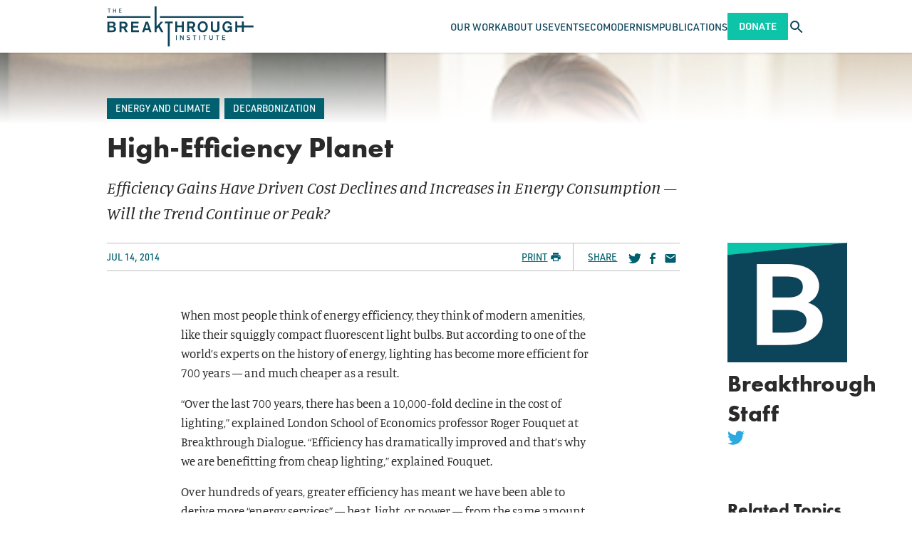

--- FILE ---
content_type: text/html; charset=UTF-8
request_url: https://thebreakthrough.org/issues/energy/high-efficiency-planet
body_size: 18288
content:
<!DOCTYPE html>
<html class="no-js antialiased font-sans" lang="en">
    <head>
        <meta charset="UTF-8">
        <meta content="width=device-width, initial-scale=1.0" name="viewport">
        <meta content="ie=edge" http-equiv="X-UA-Compatible">         <link href="/manifest.json" rel="manifest">
<link href="/favicon.ico" rel="shortcut icon">
<link href="/apple-touch-icon.png" rel="apple-touch-icon" sizes="180x180">
<link href="/favicon-32x32.png" rel="icon" sizes="32x32" type="image/png">
<link href="/favicon-16x16.png" rel="icon" sizes="16x16" type="image/png">
<link color="#5bbad5" href="/safari-pinned-tab.svg" rel="mask-icon">
<meta content="#2a2a2a" name="msapplication-TileColor">
<meta content="#ffffff" name="theme-color">

        <link rel="stylesheet" href="https://use.typekit.net/vtq8ioz.css">

        <style>
            /* Prevent flash of content with Alpine */
            [x-cloak] {
                display: none;
            }
        </style>
        <link href="/css/fa/svg-with-js.min.css" rel="stylesheet">
        <link href="/css/fa/all.min.css" rel="stylesheet">
        <link href="https://thebreakthrough.org/dist/css/app.05eac025aceaded7ddda.css" rel="stylesheet">

                <script src="https://public.tableau.com/javascripts/api/tableau-2.2.2.min.js"></script>

                
              
  <meta name="parsely-section" content="Articles" />
  <meta name="parsely-title" content="High-Efficiency Planet" />
  <meta name="parsely-link" content="https://thebreakthrough.org/issues/energy/high-efficiency-planet" />
  <meta name="parsely-type" content="post" />
  <meta name="parsely-image-url" content="//thebreakthrough.imgix.net/_1200x630_crop_center-center_82_none/BTI-Logo.png?mtime=1643134660" />
  <meta name="parsely-pub-date" content="2014-07-14T08:10:00-07:00" />

              <meta name="parsely-author" content="Breakthrough Staff" />
      
        <title>High-Efficiency Planet | The Breakthrough Institute</title>
<script>dataLayer = [];
(function(w,d,s,l,i){w[l]=w[l]||[];w[l].push({'gtm.start':
new Date().getTime(),event:'gtm.js'});var f=d.getElementsByTagName(s)[0],
j=d.createElement(s),dl=l!='dataLayer'?'&l='+l:'';j.async=true;j.src=
'https://www.googletagmanager.com/gtm.js?id='+i+dl;f.parentNode.insertBefore(j,f);
})(window,document,'script','dataLayer','GTM-P92BDXR');
</script><meta name="generator" content="SEOmatic">
<meta name="keywords" content="environment,energy,agriculture,nuclear">
<meta name="description" content="When most people think of energy efficiency, they think of modern amenities, like their squiggly compact fluorescent light bulbs. But according to one of…">
<meta name="referrer" content="no-referrer-when-downgrade">
<meta name="robots" content="all">
<meta content="BreakthroughInstitute" property="fb:profile_id">
<meta content="en_US" property="og:locale">
<meta content="The Breakthrough Institute" property="og:site_name">
<meta content="website" property="og:type">
<meta content="https://thebreakthrough.org/issues/energy/high-efficiency-planet" property="og:url">
<meta content="High-Efficiency Planet" property="og:title">
<meta content="When most people think of energy efficiency, they think of modern amenities, like their squiggly compact fluorescent light bulbs. But according to one of…" property="og:description">
<meta content="https://thebreakthrough.imgix.net/_1200x630_crop_center-center_82_none/BTI-Logo.png?mtime=1643134660" property="og:image">
<meta content="1200" property="og:image:width">
<meta content="630" property="og:image:height">
<meta content="The logo of the Breakthrough Institute, an environmental research center based in Berkeley, California. Our research focuses on identifying and promoting technological solutions to environmental and human development challenges in three areas: energy, conservation, and food and farming." property="og:image:alt">
<meta name="twitter:card" content="summary_large_image">
<meta name="twitter:site" content="@TheBTI">
<meta name="twitter:creator" content="@TheBTI">
<meta name="twitter:title" content="High-Efficiency Planet">
<meta name="twitter:description" content="When most people think of energy efficiency, they think of modern amenities, like their squiggly compact fluorescent light bulbs. But according to one of…">
<meta name="twitter:image" content="https://thebreakthrough.imgix.net/_1200x630_crop_center-center_82_none/BTI-Logo.png?mtime=1643134660">
<meta name="twitter:image:width" content="1200">
<meta name="twitter:image:height" content="630">
<meta name="twitter:image:alt" content="The logo of the Breakthrough Institute, an environmental research center based in Berkeley, California. Our research focuses on identifying and promoting technological solutions to environmental and human development challenges in three areas: energy, conservation, and food and farming.">
<meta name="google-site-verification" content="pkxopD9597qJ4A_3fzMFc5ZEHlLnQWp3XC3Jflma7Lw">
<link href="https://thebreakthrough.org/issues/energy/high-efficiency-planet" rel="canonical">
<link href="https://thebreakthrough.org/" rel="home">
<link type="text/plain" href="https://thebreakthrough.org/humans.txt" rel="author"></head>
    <body class="bg-white text-base leading-normal" id="top"><noscript><iframe src="https://www.googletagmanager.com/ns.html?id=GTM-P92BDXR"
height="0" width="0" style="display:none;visibility:hidden"></iframe></noscript>
     <div id="app">
        <div class="Layout">
            
<header
  x-data="{
    searchTrayVisible: false,
    mobileNavVisible: false,
	searchQuery: '',
	activeItem: null,
    toggleSearchTray: function() {
      this.searchTrayVisible = !this.searchTrayVisible;
    },
	hideSearchTray: function() {
		this.searchTrayVisible = false
	},
    toggleMobileNav: function() {
      this.mobileNavVisible = !this.mobileNavVisible;
    },
    hideMobileNav: function() {
      this.mobileNavVisible = false
    },
	handleSearchSubmit: function() {
		if (!this.searchQuery) return null
		window.location.href = `/search?q=${this.searchQuery}`
	},
	toggleItem: function(index) {
      if (this.activeItem === index) {
        this.activeItem = null;
      } else {
        this.activeItem = index;
      }
    }
  }"
  x-on:keyup.esc="hideSearchTray(); hideMobileNav();"
  class="main-content fixed top-0 left-0 right-0 z-120">
	<div class="bg-white shadow relative">
		<nav class="Container container-fluid flex justify-between items-stretch gap-6" style="height: var(--siteHeaderHeight)">
						<a href="/" class="self-center mr-auto">
				<img
					class=""
					style="height: 3.5625rem"
					src="/dist/img/the-breakthrough-institute-logo.svg"
					alt="The Breakthrough Institute logo">
			</a>


						<div x-on:keyup.esc="hideSearchTray(); hideMobileNav();" x-show="mobileNavVisible" x-trap.inert="mobileNavVisible">
    <div
		class="mobile-nav fixed z-120 left-0 bg-blue pt-3 overflow-y-scroll xl:hidden"
		style="height: calc(100vh - var(--siteHeaderHeight)); top: var(--siteHeaderHeight); width: 100cqw;">
		<ul>
											<li class="border-b border-white border-opacity-15">
					<div class="Container container-fluid flex items-center justify-between">
													<span
								class="block py-4 font-din uppercase text-16p font-normal no-underline
								text-white"
								aria-haspopup="true"
								x-bind:aria-expanded="activeItem === 249834"
								>
								Our Work
							</span>
						

													<button
								class="block p-2 text-white font-semibold text-24p outline-none transition duration-200 hover:text-green-light focus:text-green-light"
								x-on:click="toggleItem(249834)"
								x-bind:aria-expanded="activeItem === 249834"
								title="Show Our Work submenu"
							>
								<div x-show="activeItem === 249834">
									<span aria-hidden>–</span>
									<span class="sr-only">Hide Our Work submenu</span>
								</div>
								<div x-show="activeItem !== 249834">
									<span aria-hidden>+</span>
									<span class="sr-only">Show Our Work submenu</span>
								</div>
							</button>
											</div>

											<ul
							x-show="activeItem === 249834"
							x-bind:aria-hidden="activeItem !== 249834"
							aria-label="Our Work submenu"
						>
															<li class="bg-green border-t border-white border-opacity-15">
									<div class="Container container-fluid">
										<a
											class="inline-block py-4 font-din text-white text-16p font-normal uppercase no-underline transition duration-200 hover:text-blue focus:text-blue"
											href="https://thebreakthrough.org/energy">
											Climate &amp; Energy
										</a>
									</div>
								</li>
															<li class="bg-green border-t border-white border-opacity-15">
									<div class="Container container-fluid">
										<a
											class="inline-block py-4 font-din text-white text-16p font-normal uppercase no-underline transition duration-200 hover:text-blue focus:text-blue"
											href="https://thebreakthrough.org/energy-for-development">
											Energy for Development
										</a>
									</div>
								</li>
															<li class="bg-green border-t border-white border-opacity-15">
									<div class="Container container-fluid">
										<a
											class="inline-block py-4 font-din text-white text-16p font-normal uppercase no-underline transition duration-200 hover:text-blue focus:text-blue"
											href="https://thebreakthrough.org/environmental-regulatory-reform">
											Environmental Regulatory Reform
										</a>
									</div>
								</li>
															<li class="bg-green border-t border-white border-opacity-15">
									<div class="Container container-fluid">
										<a
											class="inline-block py-4 font-din text-white text-16p font-normal uppercase no-underline transition duration-200 hover:text-blue focus:text-blue"
											href="https://thebreakthrough.org/food-agriculture-environment">
											Food &amp; Agriculture
										</a>
									</div>
								</li>
															<li class="bg-green border-t border-white border-opacity-15">
									<div class="Container container-fluid">
										<a
											class="inline-block py-4 font-din text-white text-16p font-normal uppercase no-underline transition duration-200 hover:text-blue focus:text-blue"
											href="https://thebreakthrough.org/nuclear-energy-innovation">
											Nuclear Energy Innovation
										</a>
									</div>
								</li>
													</ul>
									</li>
											<li class="border-b border-white border-opacity-15">
					<div class="Container container-fluid flex items-center justify-between">
													<a
								class="
								block py-4 font-din uppercase text-16p font-normal no-underline transition duration-200
								hover:text-green-light focus:text-green-light
								text-white"
								aria-haspopup="true"
								x-bind:aria-expanded="activeItem === 11935"
								href="https://thebreakthrough.org/about"
								>
								About Us
							</a>
						

													<button
								class="block p-2 text-white font-semibold text-24p outline-none transition duration-200 hover:text-green-light focus:text-green-light"
								x-on:click="toggleItem(11935)"
								x-bind:aria-expanded="activeItem === 11935"
								title="Show About Us submenu"
							>
								<div x-show="activeItem === 11935">
									<span aria-hidden>–</span>
									<span class="sr-only">Hide About Us submenu</span>
								</div>
								<div x-show="activeItem !== 11935">
									<span aria-hidden>+</span>
									<span class="sr-only">Show About Us submenu</span>
								</div>
							</button>
											</div>

											<ul
							x-show="activeItem === 11935"
							x-bind:aria-hidden="activeItem !== 11935"
							aria-label="About Us submenu"
						>
															<li class="bg-green border-t border-white border-opacity-15">
									<div class="Container container-fluid">
										<a
											class="inline-block py-4 font-din text-white text-16p font-normal uppercase no-underline transition duration-200 hover:text-blue focus:text-blue"
											href="https://thebreakthrough.org/about/who-we-are">
											Our Staff
										</a>
									</div>
								</li>
															<li class="bg-green border-t border-white border-opacity-15">
									<div class="Container container-fluid">
										<a
											class="inline-block py-4 font-din text-white text-16p font-normal uppercase no-underline transition duration-200 hover:text-blue focus:text-blue"
											href="https://thebreakthrough.org/about/who-we-are/board">
											Our Board
										</a>
									</div>
								</li>
															<li class="bg-green border-t border-white border-opacity-15">
									<div class="Container container-fluid">
										<a
											class="inline-block py-4 font-din text-white text-16p font-normal uppercase no-underline transition duration-200 hover:text-blue focus:text-blue"
											href="https://thebreakthrough.org/about/who-we-are/funders">
											Our Funders
										</a>
									</div>
								</li>
															<li class="bg-green border-t border-white border-opacity-15">
									<div class="Container container-fluid">
										<a
											class="inline-block py-4 font-din text-white text-16p font-normal uppercase no-underline transition duration-200 hover:text-blue focus:text-blue"
											href="https://thebreakthrough.org/about/jobs">
											Careers
										</a>
									</div>
								</li>
															<li class="bg-green border-t border-white border-opacity-15">
									<div class="Container container-fluid">
										<a
											class="inline-block py-4 font-din text-white text-16p font-normal uppercase no-underline transition duration-200 hover:text-blue focus:text-blue"
											href="https://thebreakthrough.org/about">
											About BTI
										</a>
									</div>
								</li>
															<li class="bg-green border-t border-white border-opacity-15">
									<div class="Container container-fluid">
										<a
											class="inline-block py-4 font-din text-white text-16p font-normal uppercase no-underline transition duration-200 hover:text-blue focus:text-blue"
											href="https://thebreakthrough.org/press">
											Press
										</a>
									</div>
								</li>
													</ul>
									</li>
											<li class="border-b border-white border-opacity-15">
					<div class="Container container-fluid flex items-center justify-between">
													<a
								class="
								block py-4 font-din uppercase text-16p font-normal no-underline transition duration-200
								hover:text-green-light focus:text-green-light
								text-white"
								aria-haspopup="false"
								x-bind:aria-expanded="activeItem === 11936"
								href="/events"
								>
								Events
							</a>
						

											</div>

									</li>
											<li class="border-b border-white border-opacity-15">
					<div class="Container container-fluid flex items-center justify-between">
													<a
								class="
								block py-4 font-din uppercase text-16p font-normal no-underline transition duration-200
								hover:text-green-light focus:text-green-light
								text-white"
								aria-haspopup="true"
								x-bind:aria-expanded="activeItem === 75790"
								href="https://thebreakthrough.org/ecomodernism"
								>
								Ecomodernism
							</a>
						

													<button
								class="block p-2 text-white font-semibold text-24p outline-none transition duration-200 hover:text-green-light focus:text-green-light"
								x-on:click="toggleItem(75790)"
								x-bind:aria-expanded="activeItem === 75790"
								title="Show Ecomodernism submenu"
							>
								<div x-show="activeItem === 75790">
									<span aria-hidden>–</span>
									<span class="sr-only">Hide Ecomodernism submenu</span>
								</div>
								<div x-show="activeItem !== 75790">
									<span aria-hidden>+</span>
									<span class="sr-only">Show Ecomodernism submenu</span>
								</div>
							</button>
											</div>

											<ul
							x-show="activeItem === 75790"
							x-bind:aria-hidden="activeItem !== 75790"
							aria-label="Ecomodernism submenu"
						>
															<li class="bg-green border-t border-white border-opacity-15">
									<div class="Container container-fluid">
										<a
											class="inline-block py-4 font-din text-white text-16p font-normal uppercase no-underline transition duration-200 hover:text-blue focus:text-blue"
											href="https://thebreakthrough.org/manifesto/manifesto-english">
											An Ecomodernist Manifesto - English
										</a>
									</div>
								</li>
															<li class="bg-green border-t border-white border-opacity-15">
									<div class="Container container-fluid">
										<a
											class="inline-block py-4 font-din text-white text-16p font-normal uppercase no-underline transition duration-200 hover:text-blue focus:text-blue"
											href="https://thebreakthrough.org/manifesto/espanol">
											Un Manifiesto Ecomodernista - Español
										</a>
									</div>
								</li>
															<li class="bg-green border-t border-white border-opacity-15">
									<div class="Container container-fluid">
										<a
											class="inline-block py-4 font-din text-white text-16p font-normal uppercase no-underline transition duration-200 hover:text-blue focus:text-blue"
											href="https://thebreakthrough.org/manifesto/un-manifeste-èco-moderniste-français">
											Un Manifeste Èco-moderniste - Français
										</a>
									</div>
								</li>
															<li class="bg-green border-t border-white border-opacity-15">
									<div class="Container container-fluid">
										<a
											class="inline-block py-4 font-din text-white text-16p font-normal uppercase no-underline transition duration-200 hover:text-blue focus:text-blue"
											href="https://thebreakthrough.org/manifesto/il-manifesto-degli-ecomodernisti-italiano">
											Il Manifesto Degli Ecomodernisti - Italiano
										</a>
									</div>
								</li>
															<li class="bg-green border-t border-white border-opacity-15">
									<div class="Container container-fluid">
										<a
											class="inline-block py-4 font-din text-white text-16p font-normal uppercase no-underline transition duration-200 hover:text-blue focus:text-blue"
											href="https://thebreakthrough.org/manifesto/ein-ökomodernes-manifest-deutsch">
											Ein Ökomodernes Manifest - Deutsch
										</a>
									</div>
								</li>
															<li class="bg-green border-t border-white border-opacity-15">
									<div class="Container container-fluid">
										<a
											class="inline-block py-4 font-din text-white text-16p font-normal uppercase no-underline transition duration-200 hover:text-blue focus:text-blue"
											href="https://thebreakthrough.org/manifesto/生态现代主义宣言-jiǎnhuàzì">
											生态现代主义宣言 - JIǍNHUÀZÌ
										</a>
									</div>
								</li>
															<li class="bg-green border-t border-white border-opacity-15">
									<div class="Container container-fluid">
										<a
											class="inline-block py-4 font-din text-white text-16p font-normal uppercase no-underline transition duration-200 hover:text-blue focus:text-blue"
											href="https://thebreakthrough.org/manifesto/現代的環境主義宣言-japanese">
											現代的環境主義宣言 - Japanese
										</a>
									</div>
								</li>
															<li class="bg-green border-t border-white border-opacity-15">
									<div class="Container container-fluid">
										<a
											class="inline-block py-4 font-din text-white text-16p font-normal uppercase no-underline transition duration-200 hover:text-blue focus:text-blue"
											href="https://thebreakthrough.org/manifesto/manifesto-ya-ikolojia-ya-kisasa-kiswahili">
											Manifesto Ya Ikolojia Ya Kisasa - Kiswahili
										</a>
									</div>
								</li>
															<li class="bg-green border-t border-white border-opacity-15">
									<div class="Container container-fluid">
										<a
											class="inline-block py-4 font-din text-white text-16p font-normal uppercase no-underline transition duration-200 hover:text-blue focus:text-blue"
											href="https://thebreakthrough.org/manifesto/sebuah-manifesto-ecomodernist-bahasa-indonesia">
											Sebuah Manifesto Ecomodernist - Bahasa Indonesia
										</a>
									</div>
								</li>
															<li class="bg-green border-t border-white border-opacity-15">
									<div class="Container container-fluid">
										<a
											class="inline-block py-4 font-din text-white text-16p font-normal uppercase no-underline transition duration-200 hover:text-blue focus:text-blue"
											href="https://thebreakthrough.org/manifesto/ett-ekomdernistiskt-manifest-svenska">
											Ett Ekomdernistiskt Manifest - Svenska
										</a>
									</div>
								</li>
															<li class="bg-green border-t border-white border-opacity-15">
									<div class="Container container-fluid">
										<a
											class="inline-block py-4 font-din text-white text-16p font-normal uppercase no-underline transition duration-200 hover:text-blue focus:text-blue"
											href="https://thebreakthrough.org/manifesto/een-ecomodernistisch-manifest-nederlands">
											Een Ecomodernistisch Manifest - Nederlands
										</a>
									</div>
								</li>
															<li class="bg-green border-t border-white border-opacity-15">
									<div class="Container container-fluid">
										<a
											class="inline-block py-4 font-din text-white text-16p font-normal uppercase no-underline transition duration-200 hover:text-blue focus:text-blue"
											href="https://thebreakthrough.org/manifesto/manifest-ekomodernistyczny-język-polski">
											Manifest Ekomodernistyczny - Język Polski
										</a>
									</div>
								</li>
													</ul>
									</li>
											<li class="border-b border-white border-opacity-15">
					<div class="Container container-fluid flex items-center justify-between">
													<span
								class="block py-4 font-din uppercase text-16p font-normal no-underline
								text-white"
								aria-haspopup="true"
								x-bind:aria-expanded="activeItem === 249838"
								>
								Publications
							</span>
						

													<button
								class="block p-2 text-white font-semibold text-24p outline-none transition duration-200 hover:text-green-light focus:text-green-light"
								x-on:click="toggleItem(249838)"
								x-bind:aria-expanded="activeItem === 249838"
								title="Show Publications submenu"
							>
								<div x-show="activeItem === 249838">
									<span aria-hidden>–</span>
									<span class="sr-only">Hide Publications submenu</span>
								</div>
								<div x-show="activeItem !== 249838">
									<span aria-hidden>+</span>
									<span class="sr-only">Show Publications submenu</span>
								</div>
							</button>
											</div>

											<ul
							x-show="activeItem === 249838"
							x-bind:aria-hidden="activeItem !== 249838"
							aria-label="Publications submenu"
						>
															<li class="bg-green border-t border-white border-opacity-15">
									<div class="Container container-fluid">
										<a
											class="inline-block py-4 font-din text-white text-16p font-normal uppercase no-underline transition duration-200 hover:text-blue focus:text-blue"
											href="https://www.breakthroughjournal.org/">
											The Ecomodernist
										</a>
									</div>
								</li>
															<li class="bg-green border-t border-white border-opacity-15">
									<div class="Container container-fluid">
										<a
											class="inline-block py-4 font-din text-white text-16p font-normal uppercase no-underline transition duration-200 hover:text-blue focus:text-blue"
											href="https://thebreakthrough.org/journal/no-20-spring-2024">
											Breakthrough Journal
										</a>
									</div>
								</li>
															<li class="bg-green border-t border-white border-opacity-15">
									<div class="Container container-fluid">
										<a
											class="inline-block py-4 font-din text-white text-16p font-normal uppercase no-underline transition duration-200 hover:text-blue focus:text-blue"
											href="https://thebreakthrough.org/newsletter">
											BTI Weekly
										</a>
									</div>
								</li>
															<li class="bg-green border-t border-white border-opacity-15">
									<div class="Container container-fluid">
										<a
											class="inline-block py-4 font-din text-white text-16p font-normal uppercase no-underline transition duration-200 hover:text-blue focus:text-blue"
											href="https://www.buildnuclearnow.org/home">
											Nuclear Notes
										</a>
									</div>
								</li>
													</ul>
									</li>
			
			<li class="Container container-fluid py-4 xs:hidden">
					<a href="/donate" class="Button Button--din py-3 rounded-sm">Donate</a>
			</li>
		</ul>
    </div>
  </div>
						<ul class="hidden xl:flex items-stretch gap-10 mb-0 ml-auto">
			<li class="flex items-center group relative">
							<span
					class="
					block font-din uppercase text-14p font-normal no-underline transition duration-200
					text-blue"
					>
					Our Work
				</span>
			

										<ul
					class="hidden group-hover:block group-focus:block absolute left-0 top-full bg-green-light px-8 py-6 whitespace-no-wrap space-y-4">
											<li class="">
							<a
								href="https://thebreakthrough.org/energy"
								class=" font-din uppercase text-14p font-normal text-white no-underline transition duration-200 hover:text-blue focus:text-blue">
								Climate &amp; Energy
							</a>
						</li>
											<li class="">
							<a
								href="https://thebreakthrough.org/energy-for-development"
								class=" font-din uppercase text-14p font-normal text-white no-underline transition duration-200 hover:text-blue focus:text-blue">
								Energy for Development
							</a>
						</li>
											<li class="">
							<a
								href="https://thebreakthrough.org/environmental-regulatory-reform"
								class=" font-din uppercase text-14p font-normal text-white no-underline transition duration-200 hover:text-blue focus:text-blue">
								Environmental Regulatory Reform
							</a>
						</li>
											<li class="">
							<a
								href="https://thebreakthrough.org/food-agriculture-environment"
								class=" font-din uppercase text-14p font-normal text-white no-underline transition duration-200 hover:text-blue focus:text-blue">
								Food &amp; Agriculture
							</a>
						</li>
											<li class="">
							<a
								href="https://thebreakthrough.org/nuclear-energy-innovation"
								class=" font-din uppercase text-14p font-normal text-white no-underline transition duration-200 hover:text-blue focus:text-blue">
								Nuclear Energy Innovation
							</a>
						</li>
									</ul>
					</li>
			<li class="flex items-center group relative">
							<a
					class="
					block font-din uppercase text-14p font-normal no-underline transition duration-200
					hover:text-green-light focus:text-green-light
					text-blue"
					href="https://thebreakthrough.org/about"
					>
					About Us
				</a>
			

										<ul
					class="hidden group-hover:block group-focus:block absolute left-0 top-full bg-green-light px-8 py-6 whitespace-no-wrap space-y-4">
											<li class="">
							<a
								href="https://thebreakthrough.org/about/who-we-are"
								class=" font-din uppercase text-14p font-normal text-white no-underline transition duration-200 hover:text-blue focus:text-blue">
								Our Staff
							</a>
						</li>
											<li class="">
							<a
								href="https://thebreakthrough.org/about/who-we-are/board"
								class=" font-din uppercase text-14p font-normal text-white no-underline transition duration-200 hover:text-blue focus:text-blue">
								Our Board
							</a>
						</li>
											<li class="">
							<a
								href="https://thebreakthrough.org/about/who-we-are/funders"
								class=" font-din uppercase text-14p font-normal text-white no-underline transition duration-200 hover:text-blue focus:text-blue">
								Our Funders
							</a>
						</li>
											<li class="">
							<a
								href="https://thebreakthrough.org/about/jobs"
								class=" font-din uppercase text-14p font-normal text-white no-underline transition duration-200 hover:text-blue focus:text-blue">
								Careers
							</a>
						</li>
											<li class="">
							<a
								href="https://thebreakthrough.org/about"
								class=" font-din uppercase text-14p font-normal text-white no-underline transition duration-200 hover:text-blue focus:text-blue">
								About BTI
							</a>
						</li>
											<li class="">
							<a
								href="https://thebreakthrough.org/press"
								class=" font-din uppercase text-14p font-normal text-white no-underline transition duration-200 hover:text-blue focus:text-blue">
								Press
							</a>
						</li>
									</ul>
					</li>
			<li class="flex items-center group relative">
							<a
					class="
					block font-din uppercase text-14p font-normal no-underline transition duration-200
					hover:text-green-light focus:text-green-light
					text-blue"
					href="/events"
					>
					Events
				</a>
			

								</li>
			<li class="flex items-center group relative">
							<a
					class="
					block font-din uppercase text-14p font-normal no-underline transition duration-200
					hover:text-green-light focus:text-green-light
					text-blue"
					href="https://thebreakthrough.org/ecomodernism"
					>
					Ecomodernism
				</a>
			

										<ul
					class="hidden group-hover:block group-focus:block absolute left-0 top-full bg-green-light px-8 py-6 whitespace-no-wrap space-y-4">
											<li class="">
							<a
								href="https://thebreakthrough.org/manifesto/manifesto-english"
								class=" font-din uppercase text-14p font-normal text-white no-underline transition duration-200 hover:text-blue focus:text-blue">
								An Ecomodernist Manifesto - English
							</a>
						</li>
											<li class="">
							<a
								href="https://thebreakthrough.org/manifesto/espanol"
								class=" font-din uppercase text-14p font-normal text-white no-underline transition duration-200 hover:text-blue focus:text-blue">
								Un Manifiesto Ecomodernista - Español
							</a>
						</li>
											<li class="">
							<a
								href="https://thebreakthrough.org/manifesto/un-manifeste-èco-moderniste-français"
								class=" font-din uppercase text-14p font-normal text-white no-underline transition duration-200 hover:text-blue focus:text-blue">
								Un Manifeste Èco-moderniste - Français
							</a>
						</li>
											<li class="">
							<a
								href="https://thebreakthrough.org/manifesto/il-manifesto-degli-ecomodernisti-italiano"
								class=" font-din uppercase text-14p font-normal text-white no-underline transition duration-200 hover:text-blue focus:text-blue">
								Il Manifesto Degli Ecomodernisti - Italiano
							</a>
						</li>
											<li class="">
							<a
								href="https://thebreakthrough.org/manifesto/ein-ökomodernes-manifest-deutsch"
								class=" font-din uppercase text-14p font-normal text-white no-underline transition duration-200 hover:text-blue focus:text-blue">
								Ein Ökomodernes Manifest - Deutsch
							</a>
						</li>
											<li class="">
							<a
								href="https://thebreakthrough.org/manifesto/生态现代主义宣言-jiǎnhuàzì"
								class=" font-din uppercase text-14p font-normal text-white no-underline transition duration-200 hover:text-blue focus:text-blue">
								生态现代主义宣言 - JIǍNHUÀZÌ
							</a>
						</li>
											<li class="">
							<a
								href="https://thebreakthrough.org/manifesto/現代的環境主義宣言-japanese"
								class=" font-din uppercase text-14p font-normal text-white no-underline transition duration-200 hover:text-blue focus:text-blue">
								現代的環境主義宣言 - Japanese
							</a>
						</li>
											<li class="">
							<a
								href="https://thebreakthrough.org/manifesto/manifesto-ya-ikolojia-ya-kisasa-kiswahili"
								class=" font-din uppercase text-14p font-normal text-white no-underline transition duration-200 hover:text-blue focus:text-blue">
								Manifesto Ya Ikolojia Ya Kisasa - Kiswahili
							</a>
						</li>
											<li class="">
							<a
								href="https://thebreakthrough.org/manifesto/sebuah-manifesto-ecomodernist-bahasa-indonesia"
								class=" font-din uppercase text-14p font-normal text-white no-underline transition duration-200 hover:text-blue focus:text-blue">
								Sebuah Manifesto Ecomodernist - Bahasa Indonesia
							</a>
						</li>
											<li class="">
							<a
								href="https://thebreakthrough.org/manifesto/ett-ekomdernistiskt-manifest-svenska"
								class=" font-din uppercase text-14p font-normal text-white no-underline transition duration-200 hover:text-blue focus:text-blue">
								Ett Ekomdernistiskt Manifest - Svenska
							</a>
						</li>
											<li class="">
							<a
								href="https://thebreakthrough.org/manifesto/een-ecomodernistisch-manifest-nederlands"
								class=" font-din uppercase text-14p font-normal text-white no-underline transition duration-200 hover:text-blue focus:text-blue">
								Een Ecomodernistisch Manifest - Nederlands
							</a>
						</li>
											<li class="">
							<a
								href="https://thebreakthrough.org/manifesto/manifest-ekomodernistyczny-język-polski"
								class=" font-din uppercase text-14p font-normal text-white no-underline transition duration-200 hover:text-blue focus:text-blue">
								Manifest Ekomodernistyczny - Język Polski
							</a>
						</li>
									</ul>
					</li>
			<li class="flex items-center group relative">
							<span
					class="
					block font-din uppercase text-14p font-normal no-underline transition duration-200
					text-blue"
					>
					Publications
				</span>
			

										<ul
					class="hidden group-hover:block group-focus:block absolute left-0 top-full bg-green-light px-8 py-6 whitespace-no-wrap space-y-4">
											<li class="">
							<a
								href="https://www.breakthroughjournal.org/"
								class=" font-din uppercase text-14p font-normal text-white no-underline transition duration-200 hover:text-blue focus:text-blue">
								The Ecomodernist
							</a>
						</li>
											<li class="">
							<a
								href="https://thebreakthrough.org/journal/no-20-spring-2024"
								class=" font-din uppercase text-14p font-normal text-white no-underline transition duration-200 hover:text-blue focus:text-blue">
								Breakthrough Journal
							</a>
						</li>
											<li class="">
							<a
								href="https://thebreakthrough.org/newsletter"
								class=" font-din uppercase text-14p font-normal text-white no-underline transition duration-200 hover:text-blue focus:text-blue">
								BTI Weekly
							</a>
						</li>
											<li class="">
							<a
								href="https://www.buildnuclearnow.org/home"
								class=" font-din uppercase text-14p font-normal text-white no-underline transition duration-200 hover:text-blue focus:text-blue">
								Nuclear Notes
							</a>
						</li>
									</ul>
					</li>
	</ul>
						<a href="/donate" class="Button Button--din self-center hidden py-3 rounded-sm xs:block">Donate</a>

						<button
				class="self-center text-blue transition duration-200 hover:text-green-light focus:text-green-light"
				x-on:click="hideMobileNav(); toggleSearchTray();"
				x-bind:aria-expanded="searchTrayVisible.toString()">
				<span
					class="sr-only text-white"
					x-html="searchTrayVisible ? 'Close search tray' : 'Open search tray'">
				</span>
				<icon
					x-show="!searchTrayVisible"
					name="search"
					class="icon w-6 h-auto"></icon>
				<icon
					x-show="searchTrayVisible"
					name="close"
					class="icon w-6 h-auto"></icon>
			</button>

						<button
				class="self-center text-blue transition duration-200 hover:text-green-light focus:text-green-light
				xl:hidden"
				x-on:click="hideSearchTray(); toggleMobileNav()"
				x-bind:aria-expanded="mobileNavVisible.toString()">
				<span
						class="sr-only"
						x-html="mobileNavVisible ? 'Close navigation' : 'Open navigation'">
						Open navigation
				</span>
				<icon
						name="menu"
						class="icon w-6 h-auto"
						x-show="!mobileNavVisible">
				</icon>
				<icon
						name="close"
						class="icon w-6 h-auto"
						x-show="mobileNavVisible">
				</icon>
		</button>
		</nav>

				<div
	x-cloak
	class="absolute top-full left-0 right-0 bg-lagoon py-4 shadow-lg"
	style="top: 100%;"
	x-show="searchTrayVisible">
	<form
		class="Container container-fluid flex"
		x-on:submit.prevent="handleSearchSubmit">
		<input
			class="flex-1 p-4 bg-white rounded-sm font-din text-16p placeholder-gray-500 focus:relative focus:z-10"
			x-model="searchQuery"
			placeholder="Search..."
			type="search"
		/>
		<input
			class="Button Button--din -ml-2p rounded-r-sm rounded-l-none"
			type="submit"
			value="Search"/>
	</form>
</div>	</div>
</header>
            <main class="main-content">
                            


<div class="PostScreen">
    <div
        class="Post block Post--has-header-bg"
                    style="background-image: url('//thebreakthrough.imgix.net/articles/high-efficiency-planet/Light_energy_transitions-Main.jpg?auto=format&amp;dpr=1&amp;crop=faces%2Ccenter&amp;fit=crop&amp;w=2000&amp;h=1060&amp;ixlib=react-7.2.0');"
                >

                <div class="relative">
            <div class="Post__main-content relative">
                <div class="Container container-fluid xl:pr-8">
                    <div class="Row row">
                        <div class="
                            col-xs-12 Col flex items-center mb-4">
                            <div class="Post__taxonomy space-x-1 ml-0">
                                                                                                <a class="inline-block" href="https://thebreakthrough.org/energy">
                                        <div class="Tag Post__Tag mb-0 mr-0">Energy and Climate</div>
                                    </a>
                                                                    <a class="inline-block" href="https://thebreakthrough.org/energy/decarbonization">
                                        <div class="Tag Post__Tag mb-0 mr-0">Decarbonization</div>
                                    </a>
                                                                                        </div>
                        </div>
                    </div>
                    <div class="Row row">
                        <div class="col-xs-12 Col">
                                                        <h1 class="Post__title mb-3 text-32p leading-tight md:text-40p">High-Efficiency Planet</h1>
                                                                                        <h2 class="mb-6 font-serif font-normal text-18p italic leading-normal md:text-24p">Efficiency Gains Have Driven Cost Declines and Increases in Energy Consumption – Will the Trend Continue or Peak?</h2>
                                                    </div>
                    </div>
                </div>
            </div>
        </div>

                <div class="relative xl:flex xl:justify-between">
            <div class="Post__main-content">
                <div class="Container container-fluid xl:pr-8">
                    <div class="Row row">
                        <div class="col-xs-12 Col">
                                                        
                                                        <div class="min-h-8 flex justify-between mb-10 border-t border-b sm:min-h-10 md:mb-12
                            border-gray-300 md:border-gray-400
                            ">
                                <time class="small inline-block self-center">Jul 14, 2014</time>
                                <ul class="flex mb-0 space-x-2 border-gray-300 md:border-gray-400">
                                    <li class="hidden sm:flex items-center px-3 border-r border-inherit">
                                        <print-link></print-link>
                                    </li>
                                    <li class="pl-3 border-inherit flex items-center">
                                        <span aria-hidden class="hidden small xs:inline-block underline mr-3">Share</span>
<social-sharing inline-template title="High-Efficiency Planet" url="https://thebreakthrough.org/issues/energy/high-efficiency-planet" twitter-user="TheBTI">
  <ul class="flex items-center space-x-1">
    <li>
      <network network="twitter" class="px-1 py-2 text-lagoon cursor-pointer transition duration-200 hover:text-green focus:text-green">
        <span class="sr-only">Share via Twitter</span>
        <icon name="twitter" style="height: 14px; width: auto;"></icon>
      </network>
    </li>
    <li>
      <network network="facebook" class="px-1 py-2 text-lagoon cursor-pointer transition duration-200 hover:text-green focus:text-green">
        <span class="sr-only">Share via Facebook</span>
        <icon name="facebook" style="height: 16px; width: auto;"></icon>
      </network>
    </li>
    <li>
      <a href="mailto:?subject=High-Efficiency Planet&amp;body=https://thebreakthrough.org/issues/energy/high-efficiency-planet" class="px-1 py-2 text-lagoon transition duration-200 hover:text-green focus:text-green">
        <span class="sr-only">Share via Email</span>
        <icon name="email" style="height: 18px; width: auto;"></icon>
      </a>
    </li>
  </ul>
</social-sharing>                                    </li>
                                </ul>
                            </div>
                        </div>
                    </div>
                </div>

                                

                <div class="Container container-fluid">
								                    <div>
  <div class="Row row">
    <div class="col-xs-12 Col">
      <div class="Content Post__Content relative">
                                    <div class="">
            
<p>When most people think of energy efficiency, they think of modern amenities, like their squiggly compact fluorescent light bulbs. But according to one of the world’s experts on the history of energy, lighting has become more efficient for 700 years — and much cheaper as a result.</p><p>“Over the last 700 years, there has been a 10,000-fold decline in the cost of lighting,” explained London School of Economics professor Roger Fouquet at Breakthrough Dialogue. “Efficiency has dramatically improved and that’s why we are benefitting from cheap lighting,” explained Fouquet. </p><p>Over hundreds of years, greater efficiency has meant we have been able to derive more “energy services” — heat, light, or power — from the same amount of energy.</p><p><strong>Rising Efficiency Allows for Cheaper Energy Services</strong></p><p>But rather than reducing the amount of energy used, all of this energy efficiency dramatically increased consumption. Total lighting consumption soared from less than 20 billion lumen-hours in 1800 to 10,000 billion lumen-hours in 1900 to nearly 800,000 billion lumen-hours in 2000 – a 40,000-fold rise in 200 years.</p><p>“The cost between 1300 and 1900 [before electric lighting] to burn a million lumen-hours — which is the equivalent of a 100-watt bulb running for 100 hours, or 4 days —is $30,000 in 2000 year dollars,” explained Fouquet. “That’s an incredibly large amount of money. And that was for using animal fat candles to get poor quality light.”</p><p>While there was a 14-fold efficiency improvement in lighting between1800 to 1900, that’s almost nothing compared to the 1,000-fold increase in efficiency between 1900 and 2000 — the age of electricity.</p><p><strong>Implications for the Developing World</strong></p><p>Today, rising energy consumption applies more to poor rapidly developing countries than to Europe and the United States, where there is much unmet demand for lighting, power, and heat.</p><p>“Up until 1950, in the United Kingdom, if you increased incomes by 10 percent you would increase the consumption of lighting by more than 40 percent, and increase passenger transport by 30 percent,” Fouquet explained. “Those are phenomenal numbers. If we translate these to China and India today, these would be huge increases.”</p><p>With every energy transition, whether from wood and dung to coal and oil to natural gas, or from animal fats to kerosene, humans have used much larger, not smaller, quantities of energy.</p><p>“With each energy transition, energy consumption globally does not drop,” said Fouquet. “It wouldn’t follow historical patterns to see a drop in global energy consumption in a future low-carbon energy transition.”</p><p>Later in his talk, Fouquet said he thought energy consumption would eventually peak and decline.</p><p>“I want to emphasize that there is a peak and there is a decline; and at some point, we move toward substantially lower income elasticities,” he said. “This feeds in a lot with what Jesse Ausubel says, that there are peaks in increases of consumption and there are declines.”</p><p>However, higher levels of energy consumption should be expected from developing countries, just as there were greater increases in energy consumption in the past in the United States and Europe.</p><p>“The peaks of income and price elasticities are around $3,000 to $6,000,” Fouquet explained. “Hopefully afterward, things will drop down and there will be element of decoupling of energy services from energy and GDP.”</p><p><strong>Consumers Drive Energy Transitions</strong></p><p>Yale School of Forestry &amp; Environmental Studies’ Arnulf Grubler emphasized the importance of paying attention to how consumers use energy services — “mobility, comfort, transportation, and creating our material environment.”</p><p>Grubler addressed Breakthrough’s interest in reducing carbon emissions through “decarbonization” — which is used to describe both fewer emissions per unit of GDP and per unit of energy.</p><p>“In terms of decarbonization, the US has been in stasis since the 1970s,” explained Grubler. “China is a different story. Its energy intensity is higher. We see an acceleration of rates of decarbonization as we move from primary energy to final energy to useful energy. The energy consumer is doing pretty well decarbonizing, but the effects on the system are jeopardized by the energy conversion sector, our utilities and refineries, which are actually carbonizing more. Consumers are greener than utilities.”</p><p>“In terms of primary energy, China looks just like the United States in 1923, when the United States was at the peak of its industrialization,” said Grubler. “But China is leading the transition to electrified mobility.”</p><p>“They love their iPhones, air conditioners, and novel ways to use electricity that the United States can learn from. Hi-speed rail, electric scooters and vehicles. There are more electric vehicles in China than all the electric vehicles in the United States.”</p><p><strong>Mass Production Key to Cheap Energy</strong></p><p>Grubler had harsh words for nuclear energy and some renewables.</p><p>“Nuclear is a special technology, the more we build, the more expensive they become. The market spends very little money on certain technologies like nuclear – and yet the government sinks a lot of money into nuclear R&amp;D. It’s the only technology which after 50 years since market introduction we still spends more on R&amp;D than the market actually spends. How good is that technology? Should we not have moved past the R&amp;D stage into an enthusiastic embrace of market as we do for all other tech?”</p><p>“Some renewables like offshore wind are close to moving toward similar regime,” Grubler said. “We oversubsidize these technologies. The cost reductions don’t come about.”</p><p>“Two technologies have had persistent price declines: solar PV and heat pumps,” Grubler said. “What they have in common is that they are standardized, serialized, mass-produced commodities, as opposed to individualized, built in small batches like nuclear plants.”</p><p>When asked how nuclear might get cheaper, Grubler replied, “Look at the lesson of France for current generation nuclear. You have only modest cost escalations as long as the French build well-tested, standardized, modular reactors. If you can replicate this model, fine. If you follow model of always upscaling, you are always doomed.”</p><p>Grubler said that innovation policy focuses too much on primary energy supply technologies and should focus on more end-use innovation (efficient consumer products).</p><p>“Because the energy technology innovation system is so biased, we see a discontinuity in historic decarbonization trends,” explained Grubler. “There’s been a slowdown ever since 1975. We have seen the breakdown of our technology innovation simply because we have inconsistent, contradictory messages. Overcoming a deficient system gives hope for accelerating decarbonization.”</p><p><em>The Economist</em>’s Oliver Morton asked Grubler how what a good innovation system would look like.</p><p>“[A good] innovation system would help consumers get convenient, clean, unobtrusive, and cheap energy services,” Grubler replied. “Any innovation system that doesn’t do that should of course not be subsidized and then secondly not endorsed.”</p><p>“Should we just forget about the energy supplier?” asked Morton. “Just focus on energy services. Is that what you’re saying?”</p><p>“It would be tempting to say so but obviously you can’t,” responded Grubler. “Obviously in our innovation portfolio, the supply-side is overrepresented. There are exceptions, including shale gas and high-efficiency microgas turbines. There are opportunities on the supply side. But we need to rebalance priorities of R&amp;D investment into end-use.”</p><p>“We shouldn’t exclude nuclear from the end-use scenario,” said Jesse Ausubel, who received the Breakthrough Paradigm Prize the night before. “Richard Lester and I were at a meeting last November where engineers from the University of Berkeley presented new ideas for nuclear batteries. Others at University of Missouri are making nuclear batteries that can last 1,000 times as long. The amount of nuclear materials in these batteries is so small you don’t have health worries. The battery may operate for a year rather than an hour.”</p><p> “Jesse’s proposal is very interesting,” said Grubler. “It’s thinking about a completely different application of nuclear. Forget about the steam cycle. Forget about the economies of scale from steam plants. Go microelectronics."</p>      </div>                              </div>
    </div>
  </div>

  <div class="Row row">
    <div class="col-xs-12 Col">
                                  <end-notes
                                class="mb-5 Post__end-notes"
                                :has-legacy-footnotes="false"
                            >
                                
                            </end-notes>
                            </div>
  </div>
</div>                                    </div>

                            </div>
            <div class="Post__sidebar">
                <div class="Post__authors">
                                                                        

<div class="PostAuthor">
    <a class="PostAuthor__content" href="https://thebreakthrough.org/people/breakthrough-staff">
        <div class="PostAuthor__image">
            <div class="PostAuthor__image__link">
                                    <img alt="B Logo" height="168" src="//thebreakthrough.imgix.net/B-logo.jpg?auto=format&amp;dpr=3&amp;crop=faces%2Ccenter&amp;fit=crop&amp;w=168&amp;h=168&amp;ixlib=react-7.2.0 3x" width="168">
                            </div>
        </div>
        <div class="PostAuthor__info">
            <div class="PostAuthor__heading">
                <div class="PostAuthor__title">
                    <h3 class="PostAuthor__title__link" href="https://thebreakthrough.org/people/breakthrough-staff">Breakthrough Staff</h3>
                </div>
            </div>
            <div class="PostAuthor__biography-excerpt">
                <div class="Content">
                    
                </div>
            </div>
        </div>
    </a>
    <div class="PostAuthor__sm">
                            <span class="TwitterLink">
                <a href="https://www.twitter.com/TheBTI" rel="noopener noreferrer" target="_blank">
                    <svg aria-hidden="true" class="svg-inline--fa fa-twitter fa-w-16 " data-icon="twitter" data-prefix="fab" role="img" viewbox="0 0 512 512" xmlns="http://www.w3.org/2000/svg">
                        <path d="M459.37 151.716c.325 4.548.325 9.097.325 13.645 0 138.72-105.583 298.558-298.558 298.558-59.452 0-114.68-17.219-161.137-47.106 8.447.974 16.568 1.299 25.34 1.299 49.055 0 94.213-16.568 130.274-44.832-46.132-.975-84.792-31.188-98.112-72.772 6.498.974 12.995 1.624 19.818 1.624 9.421 0 18.843-1.3 27.614-3.573-48.081-9.747-84.143-51.98-84.143-102.985v-1.299c13.969 7.797 30.214 12.67 47.431 13.319-28.264-18.843-46.781-51.005-46.781-87.391 0-19.492 5.197-37.36 14.294-52.954 51.655 63.675 129.3 105.258 216.365 109.807-1.624-7.797-2.599-15.918-2.599-24.04 0-57.828 46.782-104.934 104.934-104.934 30.213 0 57.502 12.67 76.67 33.137 23.715-4.548 46.456-13.32 66.599-25.34-7.798 24.366-24.366 44.833-46.132 57.827 21.117-2.273 41.584-8.122 60.426-16.243-14.292 20.791-32.161 39.308-52.628 54.253z" fill="currentColor"></path>
                    </svg>
                </a>
            </span>
            </div>

</div>
                                                            </div>
                
                

                
                 
                    <div class="Row row">
                        <div class="col-xs-12 col-md-12 col-lg-12 my-4">
                            <span class="PostRelatedArticles">
                                <div class="Row row">
                                    <div class="col-xs-12 Col">
                                        <h4 class="mb-4">Related Topics</h4>
                                    </div>
                                </div>
                                <div class="Row row js-topics-container">
                                                                            <div class="col-xs-12 Col js-topic-item" data-topic-index="1">
                                            <a href="https://thebreakthrough.org/topic/china">
                                                China
                                            </a>
                                        </div>
                                                                            <div class="col-xs-12 Col js-topic-item" data-topic-index="2">
                                            <a href="https://thebreakthrough.org/topic/france">
                                                France
                                            </a>
                                        </div>
                                                                            <div class="col-xs-12 Col js-topic-item" data-topic-index="3">
                                            <a href="https://thebreakthrough.org/topic/french">
                                                French
                                            </a>
                                        </div>
                                                                            <div class="col-xs-12 Col js-topic-item" data-topic-index="4">
                                            <a href="https://thebreakthrough.org/topic/university-of-california-berkeley">
                                                University of California, Berkeley
                                            </a>
                                        </div>
                                                                            <div class="col-xs-12 Col js-topic-item" data-topic-index="5">
                                            <a href="https://thebreakthrough.org/topic/the-economist">
                                                The Economist
                                            </a>
                                        </div>
                                                                            <div class="col-xs-12 Col js-topic-item js-topic-hidden" data-topic-index="6">
                                            <a href="https://thebreakthrough.org/topic/jesse-ausubel">
                                                Jesse Ausubel
                                            </a>
                                        </div>
                                                                            <div class="col-xs-12 Col js-topic-item js-topic-hidden" data-topic-index="7">
                                            <a href="https://thebreakthrough.org/topic/london-school-of-economics">
                                                London School of Economics
                                            </a>
                                        </div>
                                                                            <div class="col-xs-12 Col js-topic-item js-topic-hidden" data-topic-index="8">
                                            <a href="https://thebreakthrough.org/topic/oliver-morton">
                                                Oliver Morton
                                            </a>
                                        </div>
                                                                            <div class="col-xs-12 Col js-topic-item js-topic-hidden" data-topic-index="9">
                                            <a href="https://thebreakthrough.org/topic/richard-lester">
                                                Richard Lester
                                            </a>
                                        </div>
                                                                            <div class="col-xs-12 Col js-topic-item js-topic-hidden" data-topic-index="10">
                                            <a href="https://thebreakthrough.org/topic/university-of-missouri">
                                                University of Missouri
                                            </a>
                                        </div>
                                                                    </div>
                                                                    <div class="Row row mt-4">
                                        <div class="col-xs-12 Col">
                                            <button type="button" class="js-topics-toggle text-teal-600 hover:text-teal-700 focus:outline-none text-sm" data-max-display="5" data-total-topics="10">
                                                <span class="js-show-more">MORE</span>
                                                <span class="js-show-less hidden">LESS</span>
                                            </button>
                                        </div>
                                    </div>
                                                            </span>
                        </div>
                    </div>
                            </div>
        </div>
    </div>
</div>                </main>

            <blackbaud-layout></blackbaud-layout>
            
<footer class="LayoutFooter">
    <div class="top">
        <div class="LayoutLogo">
            <a aria-current="page" class="active" href="/">
                <div class="logo inverse lg subline">The Breakthrough</div>
            </a>
        </div>
        <div class="LayoutFooterSearch">
            <footer-search></footer-search>
        </div>
        <div class="LayoutNavigation LayoutFooterNavigation">
            <ul class="LayoutNavigation LayoutFooterNavigation">
                            </ul>
        </div>
    </div>
    <div class="bottom flex-col md:flex-row">

        <div class="flex order-2 flex-col md-lg:flex-row">
            <div class="FooterNewsletter">
                <p>Stay up to date</p>
                <form action="https://us12.list-manage.com/subscribe" class="MailchimpForm" method="GET" target="_blank">
                    <input name="u" type="hidden" value="3b42de6ffcb6673f3d2451000">
                    <input name="id" type="hidden" value="49b872540e">
                    <input autocomplete="email" class="MailchimpForm__input" name="MERGE0" placeholder="Email address" type="email">
                    <input class="MailchimpForm__submit" type="submit" value="Submit">
                </form>
            </div>
            <div class="SocialLinks">
    <div class="SocialLink twitter">
        <div class="brand-icon">
            <a href="https://twitter.com/TheBTI" rel="noopener noreferrer" target="_blank">
                <svg aria-hidden="true" class="svg-inline--fa fa-twitter fa-w-16 " color="white" data-icon="twitter" data-prefix="fab" role="img" viewbox="0 0 512 512" xmlns="http://www.w3.org/2000/svg">
                    <path d="M459.37 151.716c.325 4.548.325 9.097.325 13.645 0 138.72-105.583 298.558-298.558 298.558-59.452 0-114.68-17.219-161.137-47.106 8.447.974 16.568 1.299 25.34 1.299 49.055 0 94.213-16.568 130.274-44.832-46.132-.975-84.792-31.188-98.112-72.772 6.498.974 12.995 1.624 19.818 1.624 9.421 0 18.843-1.3 27.614-3.573-48.081-9.747-84.143-51.98-84.143-102.985v-1.299c13.969 7.797 30.214 12.67 47.431 13.319-28.264-18.843-46.781-51.005-46.781-87.391 0-19.492 5.197-37.36 14.294-52.954 51.655 63.675 129.3 105.258 216.365 109.807-1.624-7.797-2.599-15.918-2.599-24.04 0-57.828 46.782-104.934 104.934-104.934 30.213 0 57.502 12.67 76.67 33.137 23.715-4.548 46.456-13.32 66.599-25.34-7.798 24.366-24.366 44.833-46.132 57.827 21.117-2.273 41.584-8.122 60.426-16.243-14.292 20.791-32.161 39.308-52.628 54.253z" fill="currentColor"></path>
                </svg>
            </a>
        </div>
    </div>
    <div class="SocialLink facebook">
        <div class="brand-icon">
            <a href="https://www.facebook.com/BreakthroughInstitute" rel="noopener noreferrer" target="_blank">
                <svg aria-hidden="true" class="svg-inline--fa fa-facebook-f fa-w-9 " color="white" data-icon="facebook-f" data-prefix="fab" role="img" viewbox="0 0 264 512" xmlns="http://www.w3.org/2000/svg">
                    <path d="M76.7 512V283H0v-91h76.7v-71.7C76.7 42.4 124.3 0 193.8 0c33.3 0 61.9 2.5 70.2 3.6V85h-48.2c-37.8 0-45.1 18-45.1 44.3V192H256l-11.7 91h-73.6v229" fill="currentColor"></path>
                </svg>
            </a>
        </div>
    </div>
    <div class="SocialLink linkedin">
        <div class="brand-icon">
            <a href="https://www.linkedin.com/company/the-breakthrough-institute" rel="noopener noreferrer" target="_blank">
                <svg aria-hidden="true" class="svg-inline--fa fa-linkedin-in fa-w-14 " color="white" data-icon="linkedin-in" data-prefix="fab" role="img" viewbox="0 0 448 512" xmlns="http://www.w3.org/2000/svg">
                    <path d="M100.3 448H7.4V148.9h92.9V448zM53.8 108.1C24.1 108.1 0 83.5 0 53.8S24.1 0 53.8 0s53.8 24.1 53.8 53.8-24.1 54.3-53.8 54.3zM448 448h-92.7V302.4c0-34.7-.7-79.2-48.3-79.2-48.3 0-55.7 37.7-55.7 76.7V448h-92.8V148.9h89.1v40.8h1.3c12.4-23.5 42.7-48.3 87.9-48.3 94 0 111.3 61.9 111.3 142.3V448h-.1z" fill="currentColor"></path>
                </svg>
            </a>
        </div>
    </div>
    <div class="SocialLink youtube">
        <div class="brand-icon">
            <a href="https://youtube.com/channel/UC_5PggHZeMb7rwTJsS76uwA" rel="noopener noreferrer" target="_blank">
                <svg aria-hidden="true" class="svg-inline--fa fa-youtube fa-w-18 " color="white" data-icon="youtube" data-prefix="fab" role="img" viewbox="0 0 576 512" xmlns="http://www.w3.org/2000/svg">
                    <path d="M549.655 124.083c-6.281-23.65-24.787-42.276-48.284-48.597C458.781 64 288 64 288 64S117.22 64 74.629 75.486c-23.497 6.322-42.003 24.947-48.284 48.597-11.412 42.867-11.412 132.305-11.412 132.305s0 89.438 11.412 132.305c6.281 23.65 24.787 41.5 48.284 47.821C117.22 448 288 448 288 448s170.78 0 213.371-11.486c23.497-6.321 42.003-24.171 48.284-47.821 11.412-42.867 11.412-132.305 11.412-132.305s0-89.438-11.412-132.305zm-317.51 213.508V175.185l142.739 81.205-142.739 81.201z" fill="currentColor"></path>
                </svg>
            </a>
        </div>
    </div>
    <div class="SocialLink instagram">
        <div class="brand-icon">
            <a href="https://www.instagram.com/breakthroughinstitute" rel="noopener noreferrer" target="_blank">
                <svg aria-hidden="true" class="svg-inline--fa fa-instagram fa-w-18" viewbox="0 0 16 16" xmlns="http://www.w3.org/2000/svg">
                    <g fill="#ffffff">
                        <circle cx="12.145" cy="3.892" fill="#ffffff" r="0.96"></circle>
                        <path d="M8,12c-2.206,0-4-1.794-4-4s1.794-4,4-4s4,1.794,4,4S10.206,12,8,12z M8,6C6.897,6,6,6.897,6,8 s0.897,2,2,2s2-0.897,2-2S9.103,6,8,6z" data-color="color-2"></path>
                        <path d="M12,16H4c-2.056,0-4-1.944-4-4V4c0-2.056,1.944-4,4-4h8c2.056,0,4,1.944,4,4v8C16,14.056,14.056,16,12,16z M4,2C3.065,2,2,3.065,2,4v8c0,0.953,1.047,2,2,2h8c0.935,0,2-1.065,2-2V4c0-0.935-1.065-2-2-2H4z" fill="#ffffff"></path>
                    </g>
                </svg>
            </a>
        </div>
    </div>
</div>
        </div>

        <div class="LayoutFooterLegal">
            <div class="copyright">All content &copy;
                <strong>2026 The Breakthrough Institute</strong>
            </div>
        </div>
    </div>
</footer>

            

<modal modal-id="newsletterModal">
  <aside class="
    relative p-6 bg-gray-200 overflow-hidden
    sm:flex sm:items-end sm:justify-between sm:pt-12 sm:pb-8
    md:items-center md:pt-16">
      <div class="">
          <h2 class="mb-3 text-32p">
            The Breakthrough Weekly
          </h2>
          <div class="wysiwyg">
            <p>Sign up to get our newsletter in your inbox every Tuesday.</p>
          </div>
          

            <form
              action="https://us12.list-manage.com/subscribe"
              class="
                mt-4 flex flex-col space-y-2
                xs:flex-row xs:space-y-0
                sm:flex-col sm:space-y-2 sm:items-start"
              method="GET"
              target="_blank">
                <input name="u" type="hidden" value="3b42de6ffcb6673f3d2451000">
                <input name="id" type="hidden" value="49b872540e">
                <input
                  autocomplete="email"
                  class="flex-1 p-4 bg-white border rounded-sm border-gray-400 font-din text-16p placeholder-gray-500 focus:border-blue focus:relative focus:z-10 sm:self-stretch"
                  name="MERGE0"
                  placeholder="Email address"
                  type="email">
                <input
                  class="
                    Button Button--din -ml-2p rounded-r-sm rounded-l-none
                    sm:rounded-sm sm:ml-0 sm:py-4"
                  type="submit"
                  value="Subscribe">
            </form>
      </div>
   
      <div class="
        hidden
        sm:block relative w-2/5 sm:-mr-12 sm:-mb-12">
        <div class="newsletter-preview newsletter-preview--sm">
          <div class="newsletter-preview__dots">
            <svg width="34px" height="8px" viewBox="0 0 34 8" version="1.1" xmlns="http://www.w3.org/2000/svg" xmlns:xlink="http://www.w3.org/1999/xlink">
                <g id="Newsletter" stroke="none" stroke-width="1" fill="none" fill-rule="evenodd" opacity="0.400000006">
                    <g transform="translate(-667.000000, -191.000000)" fill="#FFFFFF" id="Group">
                        <g transform="translate(659.000000, 185.000000)">
                            <path d="M12,6 C14.209139,6 16,7.790861 16,10 C16,12.209139 14.209139,14 12,14 C9.790861,14 8,12.209139 8,10 C8,7.790861 9.790861,6 12,6 Z M25,6 C27.209139,6 29,7.790861 29,10 C29,12.209139 27.209139,14 25,14 C22.790861,14 21,12.209139 21,10 C21,7.790861 22.790861,6 25,6 Z M38,6 C40.209139,6 42,7.790861 42,10 C42,12.209139 40.209139,14 38,14 C35.790861,14 34,12.209139 34,10 C34,7.790861 35.790861,6 38,6 Z" id="Combined-Shape"></path>
                        </g>
                    </g>
                </g>
            </svg>
          </div>
          <a
          href="https://mailchi.mp/thebreakthrough/newsletter103123-15537560"
          target="_blank"
          rel="noopener"
          class="block transition duration-200 hover:opacity-75 focus:opacity-75">
            <img src="//thebreakthrough.imgix.net/Screenshot-2024-01-31-at-3.46.42-PM.png?auto=format&amp;dpr=1&amp;crop=top&amp;fit=crop&amp;w=500&amp;h=600&amp;ixlib=react-7.2.0" alt="Preview of the newsletter">
          </a>
        </div>
      </div>
  </aside>
</modal>        </div>
    </div>

                
                <script defer src="https://cdn.jsdelivr.net/npm/@alpinejs/focus@3.x.x/dist/cdn.min.js"></script>
        <script defer src="//unpkg.com/alpinejs"></script>

        <script src="https://thebreakthrough.org/dist/js/app.f31929b3.js"></script>
        <script src="https://thebreakthrough.org/dist/js/chunk-vendors.589dcfad.js"></script>
    <script type="application/ld+json">{"@context":"http://schema.org","@graph":[{"@type":"NewsArticle","author":{"@id":"https://thebreakthrough.org/#identity"},"copyrightHolder":{"@id":"https://thebreakthrough.org/#identity"},"copyrightYear":"2014","creator":{"@id":"https://thebreakthrough.org/#creator"},"dateModified":"2021-09-13T10:02:31-07:00","datePublished":"2014-07-14T08:10:00-07:00","description":"When most people think of energy efficiency, they think of modern amenities, like their squiggly compact fluorescent light bulbs. But according to one of the world’s experts on the history of energy, lighting has become more efficient for 700 years — and much cheaper as a result.  “Over the last 700 years, there has been a 10,000-fold decline in the cost of lighting,” explained London School of Economics professor Roger Fouquet at Breakthrough Dialogue. “Between 1800 and 2000, there was a 1,000-fold increase in lighting.”","headline":"High-Efficiency Planet","image":{"@type":"ImageObject","url":"https://thebreakthrough.imgix.net/_1200x630_crop_center-center_82_none/BTI-Logo.png?mtime=1643134660"},"inLanguage":"en-us","mainEntityOfPage":"https://thebreakthrough.org/issues/energy/high-efficiency-planet","mentions":[{"@id":"https://www.wikidata.org/wiki/Q148","@type":["Thing","Place","AdministrativeArea","Country"],"description":"country in East Asia","identifier":[{"@type":"PropertyValue","propertyID":"Wikidata","value":"Q148"}],"image":"https://encrypted-tbn2.gstatic.com/images?q=tbn:ANd9GcR40pe4VsUwRb_oR1JhicLy2A3wVVGNdxIeuw-HJtm3d16RjRLC","name":"China","sameAs":["https://www.wikidata.org/wiki/Q148","https://english.www.gov.cn/"],"url":"https://english.www.gov.cn/"},{"@id":"https://www.wikidata.org/wiki/Q142","@type":["Thing","Place","AdministrativeArea","Country"],"description":"country in Western Europe and other continents (through its overseas territories in America, Africa and Oceania)","identifier":[{"@type":"PropertyValue","propertyID":"Wikidata","value":"Q142"}],"image":"https://encrypted-tbn3.gstatic.com/images?q=tbn:ANd9GcQYA6D1PVj0qArAmZtA0w7GG2JXNY-B5vBqtoegl51XOtDhaEm3","name":"France","sameAs":["https://www.wikidata.org/wiki/Q142","https://www.service-public.fr/","https://twitter.com/servicepublicfr","https://www.facebook.com/ServicePublicFr"],"url":"https://www.service-public.fr/"},{"@id":"https://www.wikidata.org/wiki/Q150","@type":"Thing","description":"Romance language","identifier":[{"@type":"PropertyValue","propertyID":"Wikidata","value":"Q150"}],"image":"http://commons.wikimedia.org/wiki/Special:FilePath/JO199411392.png","name":"French","sameAs":["https://www.wikidata.org/wiki/Q150"]},{"@id":"https://www.wikidata.org/wiki/Q168756","@type":["Thing","Place","TouristAttraction","LandmarksOrHistoricalBuildings","Organization","Corporation","CollegeOrUniversity","EducationalOrganization","MovieTheater"],"description":"public university in Berkeley, California, USA","identifier":[{"@type":"PropertyValue","propertyID":"Wikidata","value":"Q168756"}],"image":"https://encrypted-tbn2.gstatic.com/images?q=tbn:ANd9GcSwZkWexorX6sv9cqFnUfREuRCc6jnyUw-OplzEVPVtJRIqhtF5","name":"University of California, Berkeley","sameAs":["https://www.wikidata.org/wiki/Q168756","https://berkeley.edu","https://twitter.com/UCBerkeley","https://www.facebook.com/UCBerkeley"],"url":"https://berkeley.edu"},{"@id":"https://www.wikidata.org/wiki/Q180089","@type":["Thing","Periodical","CreativeWork"],"description":"British weekly news and international affairs publication (founded 1843)","identifier":[{"@type":"PropertyValue","propertyID":"Wikidata","value":"Q180089"}],"image":"https://encrypted-tbn1.gstatic.com/images?q=tbn:ANd9GcQWRYe_yA3laWLh3npUX4JR4jzJBlJhx3E_6vZHTfhq02rv4t2b","name":"The Economist","sameAs":["https://www.wikidata.org/wiki/Q180089","https://www.economist.com/","https://twitter.com/TheEconomist","https://www.facebook.com/TheEconomist"],"url":"https://www.economist.com/"},{"@id":"https://www.wikidata.org/wiki/Q6186375","@type":["Thing","Person"],"description":"American ecologist","identifier":[{"@type":"PropertyValue","propertyID":"Wikidata","value":"Q6186375"}],"name":"Jesse Ausubel","sameAs":["https://www.wikidata.org/wiki/Q6186375"]},{"@id":"https://www.wikidata.org/wiki/Q174570","@type":["Thing","Place","TouristAttraction","Organization","Corporation","CollegeOrUniversity","EducationalOrganization"],"description":"public university in London, United Kingdom","identifier":[{"@type":"PropertyValue","propertyID":"Wikidata","value":"Q174570"}],"image":"https://encrypted-tbn2.gstatic.com/images?q=tbn:ANd9GcTQT4erCnGjP1T3T5GoM-82XqbfrLMQPvFrxep2iF6d0LQ1Y3HJ","name":"London School of Economics","sameAs":["https://www.wikidata.org/wiki/Q174570","https://www.lse.ac.uk/","https://twitter.com/LSEnews","https://www.facebook.com/lseps"],"url":"https://www.lse.ac.uk/"},{"@id":"https://www.wikidata.org/wiki/Q7087709","@type":["Thing","Person"],"description":"British science writer and editor","identifier":[{"@type":"PropertyValue","propertyID":"Wikidata","value":"Q7087709"}],"image":"http://commons.wikimedia.org/wiki/Special:FilePath/Oliver%20Morton%202007.jpg","name":"Oliver Morton","sameAs":["https://www.wikidata.org/wiki/Q7087709"]},{"@id":"https://www.wikidata.org/wiki/Q346508","@type":["Thing","Person"],"description":"American film director","identifier":[{"@type":"PropertyValue","propertyID":"Wikidata","value":"Q346508"},{"@type":"PropertyValue","propertyID":"IMDB","value":"nm0504513"}],"image":"https://encrypted-tbn0.gstatic.com/images?q=tbn:ANd9GcRvUlDZRbGx_02qR7jx2ZQ9Mlouje_hlFURZ4eqKA3Cr_lR2cT6","name":"Richard Lester","sameAs":["https://www.wikidata.org/wiki/Q346508"]},{"@id":"https://www.wikidata.org/wiki/Q579968","@type":["Thing","Place","TouristAttraction","Organization","Corporation","CollegeOrUniversity","EducationalOrganization"],"description":"public research university in Columbia, Missouri, USA","identifier":[{"@type":"PropertyValue","propertyID":"Wikidata","value":"Q579968"}],"image":"https://encrypted-tbn1.gstatic.com/images?q=tbn:ANd9GcSn32Lih2g24Y9iMw0btO3zct3Ug0AXGpVRj5M7660x-0qZIVYh","name":"University of Missouri","sameAs":["https://www.wikidata.org/wiki/Q579968","https://missouri.edu/","https://twitter.com/mizzou","https://www.facebook.com/Mizzou"],"url":"https://missouri.edu/"},{"@type":["Thing","Person"],"name":"Roger Fouquet"}],"name":"High-Efficiency Planet","potentialAction":{"@type":"SearchAction","query-input":"required name=search_term_string","target":"{siteUrl}search?q={search_term_string}"},"publisher":{"@id":"https://thebreakthrough.org/#creator"},"url":"https://thebreakthrough.org/issues/energy/high-efficiency-planet"},{"@id":"https://thebreakthrough.org/#identity","@type":"NGO","alternateName":"BTI","description":"The Breakthrough Institute is an environmental research center based in Oakland, California. Our research focuses on identifying and promoting technological solutions to environmental and human development challenges in three areas: energy, conservation, and food and farming.","image":{"@type":"ImageObject","height":"418","url":"https://thebreakthrough.imgix.net/BTI-Logo.png","width":"800"},"logo":{"@type":"ImageObject","height":"60","url":"https://thebreakthrough.imgix.net/_600x60_fit_center-center_82_none/BTI-Logo.png?mtime=1643134660","width":"115"},"name":"The Breakthrough Institute","url":"https://thebreakthrough.org/"},{"@id":"https://thebreakthrough.org/#creator","@type":"NGO","address":{"@type":"PostalAddress","addressCountry":"USA","addressLocality":"Berkeley","addressRegion":"CA","postalCode":"94704","streetAddress":"2054 University Ave"},"description":"The Breakthrough Institute is an environmental research center based in Berkeley, California. Our research focuses on identifying and promoting technological solutions to environmental and human development challenges in three areas: energy, conservation, and food and farming.","founder":"Ted Nordhaus, Michael Shellenberger","foundingDate":"2003-01-01","foundingLocation":"California","name":"The Breakthrough Institute","url":"https://thebreakthrough.org/"},{"@type":"BreadcrumbList","description":"Breadcrumbs list","itemListElement":[{"@type":"ListItem","item":"https://thebreakthrough.org/","name":"Homepage","position":1},{"@type":"ListItem","item":"https://thebreakthrough.org/issues/energy/high-efficiency-planet","name":"High-Efficiency Planet","position":2}],"name":"Breadcrumbs"}]}</script></body>
</html>
